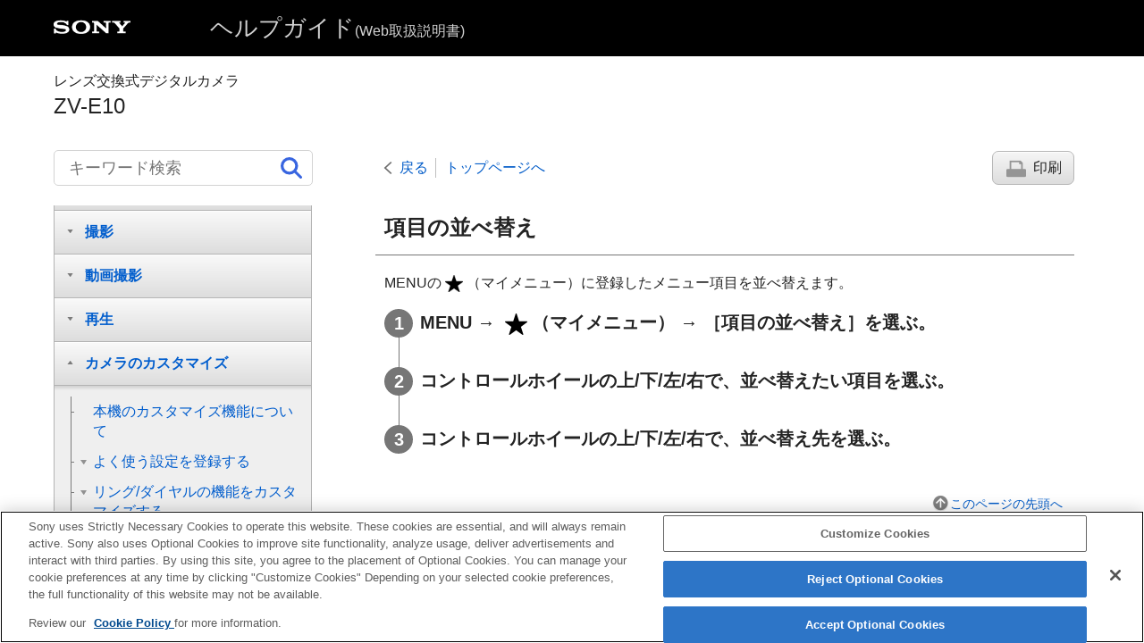

--- FILE ---
content_type: text/html
request_url: https://helpguide.sony.net/ilc/2070/v1/ja/contents/TP0001228116.html
body_size: 63060
content:
<!DOCTYPE html>
<html lang="ja" dir="ltr" data-manual-number="5-028-017-06(1)">
<head>
<!-- saved from url=(0016)http://localhost -->
<script src="https://assets.adobedtm.com/962889cb281b/3af702a3fc3d/launch-2f7ca77418cb.min.js" async></script>
<meta charset="utf-8" />
<meta http-equiv="X-UA-Compatible" content="IE=edge" />
<meta name="format-detection" content="telephone=no" />
<meta name="viewport" content="width=device-width" />
<meta name="author" content="Sony Corporation" />
<meta name="copyright" content="Copyright 2021 Sony Corporation" />
<meta name="description" content="" />
<meta name="keywords" content="レンズ交換式デジタルカメラ,ZV-E10" />

<title>ZV-E10 | ヘルプガイド | 項目の並べ替え</title>
<link href="../common/css/master.css" rel="stylesheet" />
<!--[if lt IE 9]><link href="../common/css/master_ie8.css" rel="stylesheet" /><![endif]-->
<link href="../common/css/jp.css" rel="stylesheet" />
<link id="print_css" href="../common/css/print.css" rel="stylesheet" media="print" />
<!--[if lt IE 9]><script src="../common/js/html5shiv-printshiv.js"></script><![endif]-->
<script src="../search/resource.json" charset="utf-8"></script>
<script src="../common/js/search_library.js" charset="utf-8"></script>
<script src="../common/js/onload.js" charset="utf-8"></script>
<script src="../common/js/run_head.js" charset="utf-8"></script>

</head>
<body data-page-type="contents">

<header role="banner">
<div class="global">
<div class="inner"><img src="../common/img/logo.png" alt="SONY" class="global-logo" /><a href="../index.html" class="global-title">ヘルプガイド<span>(Web取扱説明書)</span></a></div>
</div><!-- /.global -->
<div class="manual-name">
<div class="inner">
<h1><span class="category-name">レンズ交換式デジタルカメラ</span><span class="model-name">ZV-E10<span class="model-number"></span></span></h1>
</div>
</div><!-- /.manual-name -->
</header>

<div class="inner">
<div class="utility">
<ul class="utility-nav">
<li class="utility-menu"><a href="#menu"><img src="../common/img/icon_utility_menu.png" alt="menu" /></a></li>
<li class="utility-search"><a href="#header-search" id="header-search-toggle"><img src="../common/img/icon_utility_search.png" alt="キーワード検索" /></a></li>
</ul>
<form class="form-search" id="header-search" role="search" onsubmit="return false;">
<div><input type="text" id="id_search" class="form-search-input" value="" title="キーワード検索" aria-label="キーワード検索" onkeydown="fncSearchKeyDown(event.keyCode, this.value);" /><input type="image" id="id_search_button" class="form-search-button" alt="キーワード検索" src="../common/img/icon_search.svg" /></div>
</form>
</div><!-- /.utility -->

<noscript>
<div class="noscript">
<p>JavaScriptが無効になっています。</p>
<p>JavaScriptを有効にしてからページをリロード（再読み込み）してください。</p>
</div>
</noscript>

<ul class="page-nav">
<li class="back"><a href="javascript:history.back();">戻る</a></li>
<li class="top"><a href="../index.html">トップページへ</a></li>
<li class="print"><a href="javascript:openPrintWindow();">印刷</a></li>
</ul><!-- /.page-nav -->

<main role="main" id="main">
<h2 id="id_title">項目の並べ替え</h2>
<div id="id_content">

<div class="abstract">
<p>MENUの<img src="image/s_menu_mymenu.png" alt="" />（<span class="uicontrol">マイメニュー</span>）に登録したメニュー項目を並べ替えます。</p>
</div>
<div class="taskbody">
  <ol class="step-list">
    <li class="step">
<div class="step-desc">
<span class="uicontrol">MENU</span> → <img src="image/s_menu_mymenu.png" alt="" />（<span class="uicontrol">マイメニュー</span>） → <span class="uicontrol">［項目の並べ替え］</span>を選ぶ。</div> </li>
    <li class="step">
<div class="step-desc">コントロールホイールの上/下/左/右で、並べ替えたい項目を選ぶ。</div> </li>
    <li class="step">
<div class="step-desc">コントロールホイールの上/下/左/右で、並べ替え先を選ぶ。</div> </li>
  </ol>
</div>

</div><!-- /#id_content -->
<div class="return-pagetop"><a href="#top">このページの先頭へ</a></div>

<aside role="complementary" class="related-topic">
<div class="related-topic">
<h3>関連項目</h3> 
<ul>
<li><a href="TP0001228115.html">項目の追加</a></li>
</ul>
</div>
</aside>

<div id="questionnaire" class="questionnaire"></div>
<div class="topic-number"></div>
</main>

<div id="sub">
<div class="scrollable">
<nav role="navigation" id="menu">
<ul class="level1">
<li><a href="TP0003028861.html"><span>ヘルプガイドの使いかた</span></a></li>
<li><button type="button"><span>各部の名称/基本操作</span></button>
<ul class="level2">
<li><a href="TP1000071016.html"><span>各部の名称</span></a></li>
<li><button type="button"><span>基本的な操作</span></button>
<ul class="level3">
<li><a href="TP0001131163.html"><span>コントロールホイールの使いかた</span></a></li>
<li><a href="TP0001127115.html"><span>MENUの使いかた</span></a></li>
<li><a href="TP0001548738.html"><span>よく使う機能をボタンに割り当てる（カスタムキー）</span></a></li>
<li><a href="TP0001116556.html"><span> <span class="uicontrol">Fn</span>（ファンクション）ボタンの使いかた（ファンクションメニュー）</span></a></li>
<li><a href="TP0001154001.html"><span>キーボードの使いかた</span></a></li>
</ul>
</li>
<li><button type="button"><span>画面表示</span></button>
<ul class="level3">
<li><a href="TP1000071017.html"><span>モニターに表示されるアイコン一覧</span></a></li>
<li><a href="TP0001126383.html"><span>画面表示を切り換える（撮影/再生）</span></a></li>
<li><a href="TP0001126448.html"><span> <span class="uicontrol"> DISPボタン </span>
  
</span></a></li>
</ul>
</li>
</ul>
</li>
<li><button type="button"><span>準備</span></button>
<ul class="level2">
<li><a href="TP0002340436.html"><span>本体と付属品を確認する</span></a></li>
<li><a href="TP0001126443.html"><span>E PZ 16-50mm F3.5-5.6 OSS（電動ズーム式）</span></a></li>
<li><a href="TP1001981987.html"><span>E PZ 16-50mm F3.5-5.6 OSSⅡ（電動ズーム式）</span></a></li>
<li><a href="TP0002053258.html"><span>E 55-210mm F4.5-6.3 OSS</span></a></li>
<li><button type="button"><span>バッテリー（電池）を充電する</span></button>
<ul class="level3">
<li><a href="TP0001132028.html"><span>バッテリーを本機に入れる/取り出す</span></a></li>
<li><a href="TP0001132025.html"><span>バッテリーをカメラに入れたまま充電する</span></a></li>
<li><a href="TP0001132026.html"><span>パソコンに接続して充電する</span></a></li>
<li><a href="TP0001132029.html"><span>バッテリーの使用時間と撮影可能枚数</span></a></li>
<li><a href="TP0001138326.html"><span>外部電源で本機を使う</span></a></li>
<li><a href="TP0001116638.html"><span>バッテリーについてのご注意</span></a></li>
<li><a href="TP0001116833.html"><span>充電についてのご注意</span></a></li>
</ul>
</li>
<li><button type="button"><span>メモリーカード（別売）を入れる</span></button>
<ul class="level3">
<li><a href="TP0001132032.html"><span>メモリーカードを本機に入れる/取り出す</span></a></li>
<li><a href="TP0001138721.html"><span>使用できるメモリーカード</span></a></li>
<li><a href="TP0001131955.html"><span>メモリーカードについてのご注意</span></a></li>
</ul>
</li>
<li><a href="TP0001132034.html"><span>レンズを取り付ける／取りはずす</span></a></li>
<li><button type="button"><span>アクセサリーを取り付ける</span></button>
<ul class="level3">
<li><a href="TP0001116643.html"><span>マウントアダプターについて</span></a></li>
<li><a href="TP0001116836.html"><span>マウントアダプターLA-EA3/LA-EA5について</span></a></li>
<li><a href="TP0001132017.html"><span>マウントアダプターLA-EA4について</span></a></li>
</ul>
</li>
<li><a href="TP0001132037.html"><span>日付と時刻を設定する</span></a></li>
<li><a href="TP0001131161.html"><span> <span class="uicontrol"> カメラ内ガイド </span> </span></a></li>
</ul>
</li>
<li><button type="button"><span>撮影</span></button>
<ul class="level2">
<li><a href="TP0001127116.html"><span>静止画を撮影する</span></a></li>
<li><button type="button"><span>フォーカス（ピント）を合わせる</span></button>
<ul class="level3">
<li><a href="TP0001131171.html"><span> <span class="uicontrol"> フォーカスモード </span> </span></a></li>
</ul>
</li>
<li><button type="button"><span>オートフォーカス</span></button>
<ul class="level3">
<li><a href="TP0001131949.html"><span> <span class="uicontrol"> フォーカスエリア </span> </span></a></li>
<li><a href="TP0001979576.html"><span><span class="uicontrol">フォーカスエリア限定</span></span></a></li>
<li><a href="TP0001131957.html"><span> 位相差AFについて </span></a></li>
<li><a href="TP0001149618.html"><span>フォーカススタンダード</span></a></li>
<li><a href="TP0001116760.html"><span> <span class="uicontrol"> AF/MFコントロール </span> </span></a></li>
<li><a href="TP0001116911.html"><span>シャッター半押しAF（静止画） </span></a></li>
<li><a href="TP0001116912.html"><span><span class="uicontrol">AFオン</span></span></a></li>
<li><a href="TP0001979577.html"><span> 瞳にピントを合わせる（<span class="uicontrol">顔/瞳AF設定</span>）</span></a></li>
<li><a href="TP0001140557.html"><span>ピント拡大中のAF（静止画）</span></a></li>
<li><a href="TP0001979880.html"><span>被写体を追尾する（トラッキング）</span></a></li>
<li><a href="TP0001148917.html"><span><span class="uicontrol">フォーカスホールド</span></span></a></li>
<li><a href="TP0002340439.html"><span><span class="uicontrol">フォーカスエリア枠色</span></span></a></li>
<li><a href="TP0001117727.html"><span><span class="uicontrol">プリAF</span>（静止画）</span></a></li>
<li><a href="TP0001132085.html"><span>フォーカスエリア自動消灯</span></a></li>
<li><a href="TP0001131176.html"><span>コンティニュアスAFエリア表示</span></a></li>
<li><a href="TP0001116762.html"><span> <span class="uicontrol"> AF微調整 </span> </span></a></li>
</ul>
</li>
<li><button type="button"><span>マニュアルフォーカス</span></button>
<ul class="level3">
<li><a href="TP0001116537.html"><span> <span class="uicontrol"> マニュアルフォーカス </span> </span></a></li>
<li><a href="TP0001116538.html"><span>ダイレクトマニュアルフォーカス（DMF）</span></a></li>
<li><a href="TP0001116764.html"><span><span class="uicontrol">ピント拡大</span> </span></a></li>
<li><a href="TP0001131950.html"><span><span class="uicontrol">MFアシスト</span>（静止画）</span></a></li>
<li><a href="TP0001116756.html"><span><span class="uicontrol">ピント拡大時間</span></span></a></li>
<li><a href="TP0001148725.html"><span><span class="uicontrol">ピント拡大初期倍率</span>（静止画） </span></a></li>
<li><a href="TP0001548726.html"><span>ピーキング設定</span></a></li>
</ul>
</li>
<li><button type="button"><span>ドライブ機能を使う（連写/セルフタイマー）</span></button>
<ul class="level3">
<li><a href="TP0001131184.html"><span> <span class="uicontrol"> ドライブモード </span> </span></a></li>
<li><a href="TP0001131952.html"><span> <span class="uicontrol"> 連続撮影 </span> </span></a></li>
<li><a href="TP0001116779.html"><span>セルフタイマー </span></a></li>
<li><a href="TP0001116780.html"><span><span class="uicontrol">セルフタイマー（連続）</span> </span></a></li>
<li><a href="TP0001116781.html"><span><span class="uicontrol">連続ブラケット</span> </span></a></li>
<li><a href="TP0001117730.html"><span><span class="uicontrol">1枚ブラケット</span> </span></a></li>
<li><a href="TP0001138597.html"><span>ブラケット撮影時のインジケーター</span></a></li>
<li><a href="TP0001126392.html"><span><span class="uicontrol">ホワイトバランスブラケット</span> </span></a></li>
<li><a href="TP0001116783.html"><span><span class="uicontrol">DROブラケット</span> </span></a></li>
<li><a href="TP0001137326.html"><span><span class="uicontrol">ブラケット設定</span></span></a></li>
</ul>
</li>
<li><button type="button"><span>画面を見ながら自分を撮る</span></button>
<ul class="level3">
<li><a href="TP0001125857.html"><span> 自分撮りセルフタイマー </span></a></li>
</ul>
</li>
<li><button type="button"><span>インターバル撮影をする</span></button>
<ul class="level3">
<li><a href="TP0001979579.html"><span><span class="uicontrol">インターバル撮影機能</span></span></a></li>
</ul>
</li>
<li><button type="button"><span>タッチ機能を使う</span></button>
<ul class="level3">
<li><a href="TP0001133366.html"><span><span class="uicontrol">タッチ操作</span> </span></a></li>
<li><a href="TP0001178149.html"><span><span class="uicontrol">タッチ操作時の機能</span>：<span class="uicontrol">タッチシャッター</span> </span></a></li>
<li><a href="TP0001178150.html"><span><span class="uicontrol">タッチ操作時の機能</span>：<span class="uicontrol">タッチフォーカス</span></span></a></li>
<li><a href="TP0001979580.html"><span> <span class="uicontrol"> タッチ操作時の機能 </span>：<span class="uicontrol">タッチトラッキング</span></span></a></li>
</ul>
</li>
<li><button type="button"><span>静止画の画像サイズ/画質を選ぶ</span></button>
<ul class="level3">
<li><a href="TP0001548729.html"><span><span class="uicontrol">ファイル形式</span>（静止画）</span></a></li>
<li><a href="TP0001548728.html"><span><span class="uicontrol">JPEG画質</span>（静止画）</span></a></li>
<li><a href="TP0001548727.html"><span><span class="uicontrol">JPEG画像サイズ</span>（静止画）</span></a></li>
<li><a href="TP0001127119.html"><span><span class="uicontrol">横縦比</span>（静止画）</span></a></li>
<li><a href="TP0001126385.html"><span><span class="uicontrol">パノラマ: 画像サイズ</span> </span></a></li>
<li><a href="TP0001116532.html"><span><span class="uicontrol">パノラマ: 撮影方向</span> </span></a></li>
</ul>
</li>
<li><button type="button"><span>静止画の撮影モードを変える</span></button>
<ul class="level3">
<li><a href="TP1000071018.html"><span><span class="uicontrol">撮影モード</span>（静止画）</span></a></li>
<li><a href="TP0001116733.html"><span><span class="uicontrol">おまかせオート</span> </span></a></li>
<li><a href="TP0001131164.html"><span><span class="uicontrol">プレミアムおまかせオート</span> </span></a></li>
<li><a href="TP0001116581.html"><span>
  
    
    <span class="uicontrol">プレミアムオート画像抽出</span>
    
  
  
</span></a></li>
<li><a href="TP0001127093.html"><span>シーン認識について</span></a></li>
<li><a href="TP0001126371.html"><span><span class="uicontrol">プログラムオート</span> </span></a></li>
<li><a href="TP0001126373.html"><span> <span class="uicontrol"> 絞り優先 </span> </span></a></li>
<li><a href="TP0001116740.html"><span><span class="uicontrol">シャッタースピード優先</span> </span></a></li>
<li><a href="TP0001131621.html"><span><span class="uicontrol">マニュアル露出</span> </span></a></li>
<li><a href="TP0001131165.html"><span>バルブ撮影</span></a></li>
<li><a href="TP0001127117.html"><span>
  
    
    <span class="uicontrol">スイングパノラマ</span>
    
  
  
</span></a></li>
<li><a href="TP0001126372.html"><span>シーンセレクション</span></a></li>
<li><a href="TP0001116744.html"><span><span class="uicontrol">撮影設定呼出し</span></span></a></li>
</ul>
</li>
<li><button type="button"><span>露出/測光をコントロールする</span></button>
<ul class="level3">
<li><a href="TP0001126389.html"><span> <span class="uicontrol"> 露出補正 </span> </span></a></li>
<li><a href="TP0001131211.html"><span>ダイヤル/ホイール露出補正</span></a></li>
<li><a href="TP0001127132.html"><span><span class="uicontrol">露出設定ガイド</span> </span></a></li>
<li><a href="TP0001116774.html"><span><span class="uicontrol">露出値ステップ幅</span> </span></a></li>
<li><a href="TP0001116768.html"><span><span class="uicontrol">測光モード</span> </span></a></li>
<li><a href="TP0001548730.html"><span><span class="uicontrol">マルチ測光時の顔優先</span> </span></a></li>
<li><a href="TP0001116769.html"><span> <span class="uicontrol">AEロック</span> </span></a></li>
<li><a href="TP0001116771.html"><span><span class="uicontrol">露出補正の影響</span>　 </span></a></li>
<li><a href="TP0001548857.html"><span>
    ゼブラ設定
  </span></a></li>
</ul>
</li>
<li><button type="button"><span>撮影スタイルを切り換える</span></button>
<ul class="level3">
<li><a href="TP1000071019.html"><span><span class="uicontrol">商品レビュー用設定</span></span></a></li>
<li><a href="TP1000071020.html"><span><span class="uicontrol">背景のボケ切換</span></span></a></li>
</ul>
</li>
<li><button type="button"><span>明るさ/コントラストを自動補正する</span></button>
<ul class="level3">
<li><a href="TP0001127123.html"><span><span class="uicontrol">Dレンジオプティマイザー</span>（DRO） </span></a></li>
<li><a href="TP0001127122.html"><span><span class="uicontrol">オートHDR</span> </span></a></li>
</ul>
</li>
<li><button type="button"><span>ISO感度を選ぶ</span></button>
<ul class="level3">
<li><a href="TP0001131180.html"><span>
  
  
    
    <span class="uicontrol">ISO感度</span>
    
  
</span></a></li>
</ul>
</li>
<li><button type="button"><span>ズームする</span></button>
<ul class="level3">
<li><a href="TP0001126379.html"><span>本機で使用できるズームの種類</span></a></li>
<li><a href="TP0001116748.html"><span><span class="uicontrol">ズーム範囲</span> </span></a></li>
<li><a href="TP1000201190.html"><span><span class="uicontrol">ズームレバースピード</span></span></a></li>
<li><a href="TP1000201191.html"><span><span class="uicontrol">カスタムキーズームスピード</span></span></a></li>
<li><a href="TP1000201192.html"><span><span class="uicontrol">リモートズームスピード</span></span></a></li>
<li><a href="TP0001131166.html"><span>ズーム倍率について</span></a></li>
</ul>
</li>
<li><button type="button"><span>ホワイトバランス</span></button>
<ul class="level3">
<li><a href="TP0001131175.html"><span><span class="uicontrol">ホワイトバランス</span></span></a></li>
<li><a href="TP0001149784.html"><span> <span class="uicontrol"> AWB時の優先設定 </span> </span></a></li>
<li><a href="TP0001127124.html"><span>基準になる白色を取得してホワイトバランスを設定する（カスタムホワイトバランス）</span></a></li>
</ul>
</li>
<li><button type="button"><span>画像の仕上がりを設定する</span></button>
<ul class="level3">
<li><a href="TP0001126395.html"><span> <span class="uicontrol"> クリエイティブスタイル </span> </span></a></li>
<li><a href="TP0001127125.html"><span><span class="uicontrol">ピクチャーエフェクト</span> </span></a></li>
<li><a href="TP1000071021.html"><span><span class="uicontrol">美肌効果</span></span></a></li>
<li><a href="TP0001116573.html"><span><span class="uicontrol">色空間</span>（静止画）</span></a></li>
</ul>
</li>
<li><button type="button"><span>シャッターの設定</span></button>
<ul class="level3">
<li><a href="TP0001116579.html"><span><span class="uicontrol">レンズなしレリーズ</span> </span></a></li>
<li><a href="TP0001137327.html"><span>メモリーカードなしレリーズ</span></a></li>
<li><a href="TP0001133276.html"><span><span class="uicontrol">サイレント撮影</span>（静止画） </span></a></li>
<li><a href="TP0001116580.html"><span><span class="uicontrol">電子先幕シャッター</span> </span></a></li>
</ul>
</li>
<li><button type="button"><span>手ブレを補正する</span></button>
<ul class="level3">
<li><a href="TP0001116571.html"><span><span class="uicontrol">手ブレ補正</span>（静止画）</span></a></li>
</ul>
</li>
<li><button type="button"><span>レンズ補正</span></button>
<ul class="level3">
<li><a href="TP0001560158.html"><span><span class="uicontrol">レンズ補正</span> </span></a></li>
</ul>
</li>
<li><button type="button"><span>ノイズリダクション</span></button>
<ul class="level3">
<li><a href="TP0001116794.html"><span><span class="uicontrol">長秒時NR</span>（静止画）</span></a></li>
<li><a href="TP0001131954.html"><span><span class="uicontrol">高感度NR</span>（静止画）</span></a></li>
</ul>
</li>
<li><button type="button"><span>顔検出</span></button>
<ul class="level3">
<li><a href="TP0001548732.html"><span><span class="uicontrol">登録顔優先</span></span></a></li>
<li><a href="TP0001116566.html"><span><span class="uicontrol">個人顔登録</span>（<span class="uicontrol">新規登録</span>）</span></a></li>
<li><a href="TP0001116567.html"><span><span class="uicontrol">個人顔登録</span>（<span class="uicontrol">優先順序変更</span>）</span></a></li>
<li><a href="TP0001127126.html"><span><span class="uicontrol">個人顔登録</span>（<span class="uicontrol">削除</span>）</span></a></li>
</ul>
</li>
<li><button type="button"><span>フラッシュを使う</span></button>
<ul class="level3">
<li><a href="TP0001131168.html"><span>
  
  
    
    フラッシュ（別売）を使う
    
  
</span></a></li>
<li><a href="TP0001126382.html"><span><span class="uicontrol">フラッシュモード</span> </span></a></li>
<li><a href="TP0001127118.html"><span><span class="uicontrol">調光補正</span> </span></a></li>
<li><a href="TP0001132058.html"><span>FELロック</span></a></li>
<li><a href="TP0002340442.html"><span><span class="uicontrol">外部フラッシュ設定</span></span></a></li>
<li><a href="TP0001151664.html"><span><span class="uicontrol">ワイヤレスフラッシュ</span></span></a></li>
</ul>
</li>
</ul>
</li>
<li><button type="button"><span>動画撮影</span></button>
<ul class="level2">
<li><a href="TP0001116527.html"><span>動画を撮影する</span></a></li>
<li><a href="TP0001149782.html"><span>
  
  
    
    スロー＆クイックモーション撮影をする（<span class="uicontrol">スロー&amp;クイック設定</span>）
    
  
</span></a></li>
<li><a href="TP1000071026.html"><span>画像と音声をライブ配信する（<span class="uicontrol">USBストリーミング</span>）（動画）</span></a></li>
<li><button type="button"><span>撮影モードを変える</span></button>
<ul class="level3">
<li><a href="TP1000201355.html"><span><span class="uicontrol">撮影モード</span>（動画）</span></a></li>
<li><a href="TP1000201356.html"><span><span class="uicontrol">撮影モード（S&amp;Q）</span></span></a></li>
</ul>
</li>
<li><button type="button"><span>画質や記録形式を設定する</span></button>
<ul class="level3">
<li><a href="TP0001132094.html"><span>動画の記録フォーマットについて</span></a></li>
<li><a href="TP0001126396.html"><span><span class="uicontrol">記録方式</span>（動画）</span></a></li>
<li><a href="TP0001126397.html"><span><span class="uicontrol">記録設定</span>（動画）</span></a></li>
</ul>
</li>
<li><button type="button"><span>動画撮影の設定</span></button>
<ul class="level3">
<li><a href="TP0001443924.html"><span>プロキシー記録</span></a></li>
<li><a href="TP0001116551.html"><span><span class="uicontrol">音声記録</span> </span></a></li>
<li><a href="TP0001117717.html"><span><span class="uicontrol">音声レベル表示</span></span></a></li>
<li><a href="TP0001116786.html"><span><span class="uicontrol">録音レベル</span></span></a></li>
<li><a href="TP0001116787.html"><span><span class="uicontrol">音声出力タイミング</span> </span></a></li>
<li><a href="TP0001116552.html"><span><span class="uicontrol">風音低減</span> </span></a></li>
<li><a href="TP0001132109.html"><span>ピクチャープロファイル</span></a></li>
<li><a href="TP0001139336.html"><span> <span class="uicontrol"> ガンマ表示アシスト </span> </span></a></li>
<li><a href="TP0001116553.html"><span><span class="uicontrol">オートスローシャッター</span>（動画）</span></a></li>
<li><a href="TP0001979583.html"><span><span class="uicontrol">ピント拡大初期倍率</span>（動画） </span></a></li>
<li><a href="TP0001131254.html"><span><span class="uicontrol">AFトランジション速度</span>（動画）</span></a></li>
<li><a href="TP0001131237.html"><span><span class="uicontrol">AF乗り移り感度</span>（動画）</span></a></li>
<li><a href="TP0001126398.html"><span><span class="uicontrol">手ブレ補正</span>（動画）</span></a></li>
<li><a href="TP0001136605.html"><span>手ブレ補正設定（動画）</span></a></li>
<li><a href="TP0001132110.html"><span><span class="uicontrol">TC/UB設定</span></span></a></li>
<li><a href="TP0001138300.html"><span><span class="uicontrol">TC/UB表示切換</span> </span></a></li>
<li><a href="TP0001133053.html"><span><span class="uicontrol">マーカー表示</span>（動画）</span></a></li>
<li><a href="TP0001133054.html"><span><span class="uicontrol">マーカー設定</span>（動画）</span></a></li>
<li><a href="TP1000071024.html"><span><span class="uicontrol">記録中の強調表示</span>（動画）</span></a></li>
<li><a href="TP1000071025.html"><span><span class="uicontrol">録画ランプ</span></span></a></li>
<li><a href="TP0001228111.html"><span>シャッターボタンで動画撮影</span></a></li>
<li><a href="TP0001138296.html"><span><span class="uicontrol">4K映像の出力先</span>（動画）</span></a></li>
</ul>
</li>
</ul>
</li>
<li><button type="button"><span>再生</span></button>
<ul class="level2">
<li><button type="button"><span>画像を見る</span></button>
<ul class="level3">
<li><a href="TP0001116587.html"><span>静止画を再生する</span></a></li>
<li><a href="TP0001131173.html"><span>再生画像を拡大する（拡大）</span></a></li>
<li><a href="TP0001116594.html"><span>記録画像を自動的に回転させる（<span class="uicontrol">記録画像の回転表示</span>）</span></a></li>
<li><a href="TP0001116596.html"><span>画像を回転する（<span class="uicontrol">回転</span>）</span></a></li>
<li><a href="TP0001116592.html"><span>パノラマ画像を再生する</span></a></li>
<li><a href="TP0001148723.html"><span><span class="uicontrol">拡大の初期倍率</span></span></a></li>
<li><a href="TP0001148722.html"><span><span class="uicontrol">拡大の初期位置</span> </span></a></li>
<li><a href="TP0001127128.html"><span>動画を再生する</span></a></li>
<li><a href="TP0001116600.html"><span><span class="uicontrol">音量設定</span> </span></a></li>
<li><a href="TP0001148730.html"><span><span class="uicontrol">動画から静止画作成</span></span></a></li>
<li><a href="TP0001116588.html"><span>一覧表示で再生する（<span class="uicontrol">一覧表示</span>）</span></a></li>
<li><a href="TP0001548733.html"><span>画像間をジャンプ移動する方法を設定する（<span class="uicontrol">画像送り設定</span>）</span></a></li>
<li><a href="TP0001116593.html"><span>静止画と動画を切り換える（<span class="uicontrol">ビューモード</span>）</span></a></li>
<li><a href="TP0001443926.html"><span><span class="uicontrol">グループ表示</span></span></a></li>
<li><a href="TP0001979584.html"><span><span class="uicontrol">インターバル連続再生</span></span></a></li>
<li><a href="TP0001979585.html"><span><span class="uicontrol">インターバル再生速度</span></span></a></li>
<li><a href="TP0001116595.html"><span>スライドショーで再生する（<span class="uicontrol">スライドショー</span>）</span></a></li>
</ul>
</li>
<li><button type="button"><span>プロテクト（保護）する</span></button>
<ul class="level3">
<li><a href="TP0001116597.html"><span>画像を保護する（<span class="uicontrol">プロテクト</span>）</span></a></li>
</ul>
</li>
<li><button type="button"><span>レーティング（ランク分け）を設定する</span></button>
<ul class="level3">
<li><a href="TP0001548735.html"><span><span class="uicontrol">レーティング</span></span></a></li>
<li><a href="TP0001548736.html"><span><span class="uicontrol">レーティング設定(カスタムキー)</span></span></a></li>
</ul>
</li>
<li><button type="button"><span>プリント指定する（DPOF）</span></button>
<ul class="level3">
<li><a href="TP0001116884.html"><span>プリント指定する（<span class="uicontrol">プリント指定</span>）</span></a></li>
</ul>
</li>
<li><button type="button"><span>画像を削除する</span></button>
<ul class="level3">
<li><a href="TP0001116589.html"><span>表示中の画像を削除する</span></a></li>
<li><a href="TP0001116590.html"><span>不要な画像を選んで削除する（削除）</span></a></li>
<li><a href="TP0001116608.html"><span><span class="uicontrol">削除確認画面</span> </span></a></li>
</ul>
</li>
<li><button type="button"><span>テレビで見る</span></button>
<ul class="level3">
<li><a href="TP0001126403.html"><span>HDMIケーブルを使ってテレビで見る</span></a></li>
</ul>
</li>
</ul>
</li>
<li><button type="button"><span>カメラのカスタマイズ</span></button>
<ul class="level2">
<li><a href="TP0002410498.html"><span>本機のカスタマイズ機能について</span></a></li>
<li><button type="button"><span>よく使う設定を登録する</span></button>
<ul class="level3">
<li><a href="TP0001116555.html"><span><span class="uicontrol">撮影設定登録</span> </span></a></li>
</ul>
</li>
<li><button type="button"><span>リング/ダイヤルの機能をカスタマイズする</span></button>
<ul class="level3">
<li><a href="TP0001131174.html"><span>ダイヤル/ホイールの設定</span></a></li>
<li><a href="TP0001116586.html"><span>
  
    
    <span class="uicontrol">ダイヤル/ホイールロック</span>
    
  
  
  
</span></a></li>
</ul>
</li>
<li><button type="button"><span>MENUをカスタマイズする（マイメニュー）</span></button>
<ul class="level3">
<li><a href="TP0001228115.html"><span>項目の追加</span></a></li>
<li><a href="TP0001228116.html"><span>項目の並べ替え</span></a></li>
<li><a href="TP0001228117.html"><span>項目の削除</span></a></li>
<li><a href="TP0001228118.html"><span>ページの削除</span></a></li>
<li><a href="TP0001228119.html"><span>全て削除</span></a></li>
<li><a href="TP0002340455.html"><span>マイメニューから表示</span></a></li>
</ul>
</li>
<li><button type="button"><span>撮影前/撮影後に画像を確認する</span></button>
<ul class="level3">
<li><a href="TP0001116575.html"><span><span class="uicontrol">オートレビュー</span> </span></a></li>
<li><a href="TP0001116797.html"><span><span class="uicontrol">絞りプレビュー</span> </span></a></li>
<li><a href="TP0001116798.html"><span><span class="uicontrol">撮影結果プレビュー</span> </span></a></li>
<li><a href="TP0001116576.html"><span><span class="uicontrol">ライブビュー表示</span> </span></a></li>
</ul>
</li>
<li><button type="button"><span>モニターの設定</span></button>
<ul class="level3">
<li><a href="TP0001127127.html"><span><span class="uicontrol">グリッドライン</span> </span></a></li>
<li><a href="TP0001126404.html"><span><span class="uicontrol">モニター明るさ</span> </span></a></li>
<li><a href="TP0001116609.html"><span><span class="uicontrol">表示画質</span> </span></a></li>
<li><a href="TP0001138294.html"><span><span class="uicontrol">ブライトモニタリング</span> </span></a></li>
</ul>
</li>
<li><button type="button"><span>メモリーカードの設定</span></button>
<ul class="level3">
<li><a href="TP0001116808.html"><span><span class="uicontrol">フォーマット</span> </span></a></li>
<li><a href="TP0002340458.html"><span><span class="uicontrol">ファイル/フォルダー設定</span>（静止画）</span></a></li>
<li><a href="TP0002340459.html"><span><span class="uicontrol">ファイル設定</span>（動画）</span></a></li>
<li><a href="TP0001116814.html"><span><span class="uicontrol">メディア残量表示</span> </span></a></li>
<li><a href="TP0001116810.html"><span><span class="uicontrol">記録フォルダー選択</span> </span></a></li>
<li><a href="TP0001116811.html"><span><span class="uicontrol">フォルダー新規作成</span> </span></a></li>
<li><a href="TP0001116813.html"><span><span class="uicontrol">管理ファイル修復</span> </span></a></li>
</ul>
</li>
<li><button type="button"><span>本体の設定</span></button>
<ul class="level3">
<li><a href="TP0001127129.html"><span><span class="uicontrol">電子音</span> </span></a></li>
<li><a href="TP1000201350.html"><span>電源オプション</span></a></li>
<li><a href="TP0001116801.html"><span><span class="uicontrol">HDMI設定</span>：<span class="uicontrol">HDMI解像度</span> </span></a></li>
<li><a href="TP0001132111.html"><span><span class="uicontrol">HDMI設定</span>：<span class="uicontrol">24p/60p出力切換</span>（動画）</span></a></li>
<li><a href="TP0001116805.html"><span><span class="uicontrol">HDMI設定</span>：<span class="uicontrol">HDMI情報表示</span> </span></a></li>
<li><a href="TP0001132112.html"><span><span class="uicontrol">HDMI設定</span>：<span class="uicontrol">TC出力</span>（動画）</span></a></li>
<li><a href="TP0001132113.html"><span><span class="uicontrol">HDMI設定</span>：<span class="uicontrol">レックコントロール</span>（動画）</span></a></li>
<li><a href="TP0001116802.html"><span><span class="uicontrol">HDMI設定</span>：<span class="uicontrol">HDMI機器制御</span> </span></a></li>
<li><a href="TP0001116803.html"><span><span class="uicontrol">USB接続</span> </span></a></li>
<li><a href="TP0001116804.html"><span><span class="uicontrol">USB LUN設定</span></span></a></li>
<li><a href="TP0001126048.html"><span>USB給電</span></a></li>
<li><a href="TP0001116806.html"><span><span class="uicontrol">日時設定</span> </span></a></li>
<li><a href="TP0001116807.html"><span><span class="uicontrol">エリア設定</span> </span></a></li>
<li><a href="TP0001116815.html"><span><span class="uicontrol">バージョン表示</span> </span></a></li>
<li><a href="TP0001116816.html"><span><span class="uicontrol">認証マーク表示</span> </span></a></li>
<li><a href="TP1002078216.html"><span><span class="uicontrol">プライバシー通知</span></span></a></li>
</ul>
</li>
<li><button type="button"><span>カメラを初期設定に戻す</span></button>
<ul class="level3">
<li><a href="TP0001116817.html"><span><span class="uicontrol">設定リセット</span> </span></a></li>
</ul>
</li>
</ul>
</li>
<li><button type="button"><span>ネットワーク機能を使う</span></button>
<ul class="level2">
<li><a href="TP0001126412.html"><span>スマートフォンでできること（Imaging Edge Mobile）</span></a></li>
<li><button type="button"><span>カメラとスマートフォンを接続する</span></button>
<ul class="level3">
<li><a href="TP1000071029.html"><span>スマートフォン接続機能​</span></a></li>
<li><a href="TP1000201352.html"><span>QRコードを使って接続する</span></a></li>
<li><a href="TP1000201353.html"><span>SSIDとパスワードを使って接続する</span></a></li>
<li><a href="TP0002340461.html"><span>電源OFF中の接続</span></a></li>
</ul>
</li>
<li><a href="TP1000071030.html"><span>スマートフォンをリモコンとして使う</span></a></li>
<li><button type="button"><span>スマートフォンに画像を転送する</span></button>
<ul class="level3">
<li><a href="TP1000201354.html"><span>スマートフォンでカメラの画像を選んで転送する</span></a></li>
<li><a href="TP1000071032.html"><span>スマートフォン転送機能</span></a></li>
</ul>
</li>
<li><button type="button"><span>スマートフォンから位置情報を取得する</span></button>
<ul class="level3">
<li><a href="TP0001212338.html"><span> 位置情報連動設定 </span></a></li>
</ul>
</li>
<li><button type="button"><span>Bluetooth通信のリモコンを使う</span></button>
<ul class="level3">
<li><a href="TP0002340462.html"><span><span class="uicontrol">Bluetoothリモコン</span> </span></a></li>
</ul>
</li>
<li><button type="button"><span>ネットワークの設定を変更する</span></button>
<ul class="level3">
<li><a href="TP0001116622.html"><span><span class="uicontrol">飛行機モード</span> </span></a></li>
<li><a href="TP0001116623.html"><span><span class="uicontrol">Wi-Fi設定</span>：<span class="uicontrol">アクセスポイント簡単登録</span> </span></a></li>
<li><a href="TP0001116624.html"><span><span class="uicontrol">Wi-Fi設定</span>：<span class="uicontrol">アクセスポイント手動登録</span> </span></a></li>
<li><a href="TP0002340472.html"><span><span class="uicontrol">Wi-Fi設定</span>: <span class="uicontrol">Wi-Fi情報表示</span> </span></a></li>
<li><a href="TP0001116627.html"><span>Wi-Fi設定：<span class="uicontrol">SSID・PWリセット</span> </span></a></li>
<li><a href="TP0001149606.html"><span>Bluetooth設定</span></a></li>
<li><a href="TP0001116625.html"><span><span class="uicontrol">機器名称変更</span> </span></a></li>
<li><a href="TP0002340477.html"><span><span class="uicontrol">セキュリティ(IPsec)</span> </span></a></li>
<li><a href="TP0001117722.html"><span><span class="uicontrol">ネットワーク設定リセット</span></span></a></li>
</ul>
</li>
</ul>
</li>
<li><button type="button"><span>パソコンでできること</span></button>
<ul class="level2">
<li><a href="TP0001126420.html"><span>パソコンの推奨環境</span></a></li>
<li><button type="button"><span>本機とパソコンを接続/切断する</span></button>
<ul class="level3">
<li><a href="TP0001116633.html"><span>本機とパソコンを接続する</span></a></li>
<li><a href="TP0001116828.html"><span>パソコンから本機を取りはずす</span></a></li>
</ul>
</li>
<li><button type="button"><span>パソコンで画像を管理/編集する</span></button>
<ul class="level3">
<li><a href="TP0002936014.html"><span>パソコン用ソフトウェアの紹介（Imaging Edge Desktop/Catalyst）</span></a></li>
<li><a href="TP0001126419.html"><span>パソコンに画像を取り込む</span></a></li>
</ul>
</li>
<li><a href="TP0002340482.html"><span>パソコンから本機を操作する（<span class="uicontrol">PCリモート機能</span>）</span></a></li>
<li><a href="TP1000071026.html"><span>画像と音声をライブ配信する（<span class="uicontrol">USBストリーミング</span>）（動画）</span></a></li>
</ul>
</li>
<li><button type="button"><span>MENU一覧</span></button>
<ul class="level2">
<li><a href="TP0001127115.html"><span>MENUの使いかた</span></a></li>
<li><button type="button"><span>撮影設定1</span></button>
<ul class="level3">
<li><a href="TP0001548729.html"><span><span class="uicontrol">ファイル形式</span>（静止画）</span></a></li>
<li><a href="TP0001548728.html"><span><span class="uicontrol">JPEG画質</span>（静止画）</span></a></li>
<li><a href="TP0001548727.html"><span><span class="uicontrol">JPEG画像サイズ</span>（静止画）</span></a></li>
<li><a href="TP0001127119.html"><span><span class="uicontrol">横縦比</span>（静止画）</span></a></li>
<li><a href="TP0001126385.html"><span><span class="uicontrol">パノラマ: 画像サイズ</span> </span></a></li>
<li><a href="TP0001116532.html"><span><span class="uicontrol">パノラマ: 撮影方向</span> </span></a></li>
<li><a href="TP0001116794.html"><span><span class="uicontrol">長秒時NR</span>（静止画）</span></a></li>
<li><a href="TP0001131954.html"><span><span class="uicontrol">高感度NR</span>（静止画）</span></a></li>
<li><a href="TP0001116573.html"><span><span class="uicontrol">色空間</span>（静止画）</span></a></li>
<li><a href="TP0001560158.html"><span><span class="uicontrol">レンズ補正</span> </span></a></li>
<li><a href="TP1000071018.html"><span><span class="uicontrol">撮影モード</span>（静止画）</span></a></li>
<li><a href="TP0001116581.html"><span>
  
    
    <span class="uicontrol">プレミアムオート画像抽出</span>
    
  
  
</span></a></li>
<li><a href="TP0001131184.html"><span> <span class="uicontrol"> ドライブモード </span> </span></a></li>
<li><a href="TP0001137326.html"><span><span class="uicontrol">ブラケット設定</span></span></a></li>
<li><a href="TP0001979579.html"><span><span class="uicontrol">インターバル撮影機能</span></span></a></li>
<li><a href="TP0001116744.html"><span><span class="uicontrol">撮影設定呼出し</span></span></a></li>
<li><a href="TP0001116555.html"><span><span class="uicontrol">撮影設定登録</span> </span></a></li>
<li><a href="TP0001131171.html"><span> <span class="uicontrol"> フォーカスモード </span> </span></a></li>
<li><a href="TP0001131949.html"><span> <span class="uicontrol"> フォーカスエリア </span> </span></a></li>
<li><a href="TP0001979576.html"><span><span class="uicontrol">フォーカスエリア限定</span></span></a></li>
<li><a href="TP0001979577.html"><span> 瞳にピントを合わせる（<span class="uicontrol">顔/瞳AF設定</span>）</span></a></li>
<li><a href="TP0001116911.html"><span>シャッター半押しAF（静止画） </span></a></li>
<li><a href="TP0001117727.html"><span><span class="uicontrol">プリAF</span>（静止画）</span></a></li>
<li><a href="TP0002340439.html"><span><span class="uicontrol">フォーカスエリア枠色</span></span></a></li>
<li><a href="TP0001132085.html"><span>フォーカスエリア自動消灯</span></a></li>
<li><a href="TP0001131176.html"><span>コンティニュアスAFエリア表示</span></a></li>
<li><a href="TP0001116762.html"><span> <span class="uicontrol"> AF微調整 </span> </span></a></li>
<li><a href="TP0001126389.html"><span> <span class="uicontrol"> 露出補正 </span> </span></a></li>
<li><a href="TP0001131180.html"><span>
  
  
    
    <span class="uicontrol">ISO感度</span>
    
  
</span></a></li>
<li><a href="TP0001116768.html"><span><span class="uicontrol">測光モード</span> </span></a></li>
<li><a href="TP0001548730.html"><span><span class="uicontrol">マルチ測光時の顔優先</span> </span></a></li>
<li><a href="TP0001116774.html"><span><span class="uicontrol">露出値ステップ幅</span> </span></a></li>
<li><a href="TP0001126382.html"><span><span class="uicontrol">フラッシュモード</span> </span></a></li>
<li><a href="TP0001127118.html"><span><span class="uicontrol">調光補正</span> </span></a></li>
<li><a href="TP0001116771.html"><span><span class="uicontrol">露出補正の影響</span>　 </span></a></li>
<li><a href="TP0001151664.html"><span><span class="uicontrol">ワイヤレスフラッシュ</span></span></a></li>
<li><a href="TP0002340442.html"><span><span class="uicontrol">外部フラッシュ設定</span></span></a></li>
<li><a href="TP0001131175.html"><span><span class="uicontrol">ホワイトバランス</span></span></a></li>
<li><a href="TP0001149784.html"><span> <span class="uicontrol"> AWB時の優先設定 </span> </span></a></li>
<li><a href="TP0001127123.html"><span><span class="uicontrol">Dレンジオプティマイザー</span>（DRO） </span></a></li>
<li><a href="TP0001127122.html"><span><span class="uicontrol">オートHDR</span> </span></a></li>
<li><a href="TP0001126395.html"><span> <span class="uicontrol"> クリエイティブスタイル </span> </span></a></li>
<li><a href="TP0001127125.html"><span><span class="uicontrol">ピクチャーエフェクト</span> </span></a></li>
<li><a href="TP0001132109.html"><span>ピクチャープロファイル</span></a></li>
<li><a href="TP1000071021.html"><span><span class="uicontrol">美肌効果</span></span></a></li>
<li><a href="TP0001116764.html"><span><span class="uicontrol">ピント拡大</span> </span></a></li>
<li><a href="TP0001116756.html"><span><span class="uicontrol">ピント拡大時間</span></span></a></li>
<li><a href="TP0001148725.html"><span><span class="uicontrol">ピント拡大初期倍率</span>（静止画） </span></a></li>
<li><a href="TP0001140557.html"><span>ピント拡大中のAF（静止画）</span></a></li>
<li><a href="TP0001131950.html"><span><span class="uicontrol">MFアシスト</span>（静止画）</span></a></li>
<li><a href="TP0001548726.html"><span>ピーキング設定</span></a></li>
<li><a href="TP1000071019.html"><span><span class="uicontrol">商品レビュー用設定</span></span></a></li>
<li><a href="TP0001116566.html"><span><span class="uicontrol">個人顔登録</span>（<span class="uicontrol">新規登録</span>）</span></a></li>
<li><a href="TP0001116567.html"><span><span class="uicontrol">個人顔登録</span>（<span class="uicontrol">優先順序変更</span>）</span></a></li>
<li><a href="TP0001127126.html"><span><span class="uicontrol">個人顔登録</span>（<span class="uicontrol">削除</span>）</span></a></li>
<li><a href="TP0001548732.html"><span><span class="uicontrol">登録顔優先</span></span></a></li>
<li><a href="TP0001125857.html"><span> 自分撮りセルフタイマー </span></a></li>
</ul>
</li>
<li><button type="button"><span>撮影設定2</span></button>
<ul class="level3">
<li><a href="TP1000201355.html"><span><span class="uicontrol">撮影モード</span>（動画）</span></a></li>
<li><a href="TP1000201356.html"><span><span class="uicontrol">撮影モード（S&amp;Q）</span></span></a></li>
<li><a href="TP1000071026.html"><span>画像と音声をライブ配信する（<span class="uicontrol">USBストリーミング</span>）（動画）</span></a></li>
<li><a href="TP0001126396.html"><span><span class="uicontrol">記録方式</span>（動画）</span></a></li>
<li><a href="TP0001126397.html"><span><span class="uicontrol">記録設定</span>（動画）</span></a></li>
<li><a href="TP0001149782.html"><span>
  
  
    
    スロー＆クイックモーション撮影をする（<span class="uicontrol">スロー&amp;クイック設定</span>）
    
  
</span></a></li>
<li><a href="TP0001443924.html"><span>プロキシー記録</span></a></li>
<li><a href="TP0001131254.html"><span><span class="uicontrol">AFトランジション速度</span>（動画）</span></a></li>
<li><a href="TP0001131237.html"><span><span class="uicontrol">AF乗り移り感度</span>（動画）</span></a></li>
<li><a href="TP0001116553.html"><span><span class="uicontrol">オートスローシャッター</span>（動画）</span></a></li>
<li><a href="TP0001979583.html"><span><span class="uicontrol">ピント拡大初期倍率</span>（動画） </span></a></li>
<li><a href="TP0001116551.html"><span><span class="uicontrol">音声記録</span> </span></a></li>
<li><a href="TP0001116786.html"><span><span class="uicontrol">録音レベル</span></span></a></li>
<li><a href="TP0001117717.html"><span><span class="uicontrol">音声レベル表示</span></span></a></li>
<li><a href="TP0001116787.html"><span><span class="uicontrol">音声出力タイミング</span> </span></a></li>
<li><a href="TP0001116552.html"><span><span class="uicontrol">風音低減</span> </span></a></li>
<li><a href="TP0001126398.html"><span><span class="uicontrol">手ブレ補正</span>（動画）</span></a></li>
<li><a href="TP0001136605.html"><span>手ブレ補正設定（動画）</span></a></li>
<li><a href="TP0001133053.html"><span><span class="uicontrol">マーカー表示</span>（動画）</span></a></li>
<li><a href="TP0001133054.html"><span><span class="uicontrol">マーカー設定</span>（動画）</span></a></li>
<li><a href="TP1000071024.html"><span><span class="uicontrol">記録中の強調表示</span>（動画）</span></a></li>
<li><a href="TP1000071025.html"><span><span class="uicontrol">録画ランプ</span></span></a></li>
<li><a href="TP0001228111.html"><span>シャッターボタンで動画撮影</span></a></li>
<li><a href="TP0001133276.html"><span><span class="uicontrol">サイレント撮影</span>（静止画） </span></a></li>
<li><a href="TP0001116580.html"><span><span class="uicontrol">電子先幕シャッター</span> </span></a></li>
<li><a href="TP0001116579.html"><span><span class="uicontrol">レンズなしレリーズ</span> </span></a></li>
<li><a href="TP0001137327.html"><span>メモリーカードなしレリーズ</span></a></li>
<li><a href="TP0001116571.html"><span><span class="uicontrol">手ブレ補正</span>（静止画）</span></a></li>
<li><a href="TP0001116748.html"><span><span class="uicontrol">ズーム範囲</span> </span></a></li>
<li><a href="TP1000201190.html"><span><span class="uicontrol">ズームレバースピード</span></span></a></li>
<li><a href="TP1000201191.html"><span><span class="uicontrol">カスタムキーズームスピード</span></span></a></li>
<li><a href="TP1000201192.html"><span><span class="uicontrol">リモートズームスピード</span></span></a></li>
<li><a href="TP0001126448.html"><span> <span class="uicontrol"> DISPボタン </span>
  
</span></a></li>
<li><a href="TP0001548857.html"><span>
    ゼブラ設定
  </span></a></li>
<li><a href="TP0001127127.html"><span><span class="uicontrol">グリッドライン</span> </span></a></li>
<li><a href="TP0001127132.html"><span><span class="uicontrol">露出設定ガイド</span> </span></a></li>
<li><a href="TP0001116576.html"><span><span class="uicontrol">ライブビュー表示</span> </span></a></li>
<li><a href="TP0001116575.html"><span><span class="uicontrol">オートレビュー</span> </span></a></li>
<li><a href="TP0001548738.html"><span>よく使う機能をボタンに割り当てる（カスタムキー）</span></a></li>
<li><a href="TP0001116556.html"><span> <span class="uicontrol">Fn</span>（ファンクション）ボタンの使いかた（ファンクションメニュー）</span></a></li>
<li><a href="TP0001131174.html"><span>ダイヤル/ホイールの設定</span></a></li>
<li><a href="TP0001131211.html"><span>ダイヤル/ホイール露出補正</span></a></li>
<li><a href="TP0001178149.html"><span><span class="uicontrol">タッチ操作時の機能</span>：<span class="uicontrol">タッチシャッター</span> </span></a></li>
<li><a href="TP0001178150.html"><span><span class="uicontrol">タッチ操作時の機能</span>：<span class="uicontrol">タッチフォーカス</span></span></a></li>
<li><a href="TP0001979580.html"><span> <span class="uicontrol"> タッチ操作時の機能 </span>：<span class="uicontrol">タッチトラッキング</span></span></a></li>
<li><a href="TP0001116586.html"><span>
  
    
    <span class="uicontrol">ダイヤル/ホイールロック</span>
    
  
  
  
</span></a></li>
<li><a href="TP0001127129.html"><span><span class="uicontrol">電子音</span> </span></a></li>
</ul>
</li>
<li><button type="button"><span>ネットワーク</span></button>
<ul class="level3">
<li><a href="TP1000071029.html"><span>スマートフォン接続機能​</span></a></li>
<li><a href="TP1000071032.html"><span>スマートフォン転送機能</span></a></li>
<li><a href="TP0002340482.html"><span>パソコンから本機を操作する（<span class="uicontrol">PCリモート機能</span>）</span></a></li>
<li><a href="TP0001116622.html"><span><span class="uicontrol">飛行機モード</span> </span></a></li>
<li><a href="TP0001116623.html"><span><span class="uicontrol">Wi-Fi設定</span>：<span class="uicontrol">アクセスポイント簡単登録</span> </span></a></li>
<li><a href="TP0001116624.html"><span><span class="uicontrol">Wi-Fi設定</span>：<span class="uicontrol">アクセスポイント手動登録</span> </span></a></li>
<li><a href="TP0002340472.html"><span><span class="uicontrol">Wi-Fi設定</span>: <span class="uicontrol">Wi-Fi情報表示</span> </span></a></li>
<li><a href="TP0001116627.html"><span>Wi-Fi設定：<span class="uicontrol">SSID・PWリセット</span> </span></a></li>
<li><a href="TP0001149606.html"><span>Bluetooth設定</span></a></li>
<li><a href="TP0001212338.html"><span> 位置情報連動設定 </span></a></li>
<li><a href="TP0002340462.html"><span><span class="uicontrol">Bluetoothリモコン</span> </span></a></li>
<li><a href="TP0001116625.html"><span><span class="uicontrol">機器名称変更</span> </span></a></li>
<li><a href="TP0002340477.html"><span><span class="uicontrol">セキュリティ(IPsec)</span> </span></a></li>
<li><a href="TP0001117722.html"><span><span class="uicontrol">ネットワーク設定リセット</span></span></a></li>
</ul>
</li>
<li><button type="button"><span>再生</span></button>
<ul class="level3">
<li><a href="TP0001116597.html"><span>画像を保護する（<span class="uicontrol">プロテクト</span>）</span></a></li>
<li><a href="TP0001116596.html"><span>画像を回転する（<span class="uicontrol">回転</span>）</span></a></li>
<li><a href="TP0001116590.html"><span>不要な画像を選んで削除する（削除）</span></a></li>
<li><a href="TP0001548735.html"><span><span class="uicontrol">レーティング</span></span></a></li>
<li><a href="TP0001548736.html"><span><span class="uicontrol">レーティング設定(カスタムキー)</span></span></a></li>
<li><a href="TP0001116884.html"><span>プリント指定する（<span class="uicontrol">プリント指定</span>）</span></a></li>
<li><a href="TP0001148730.html"><span><span class="uicontrol">動画から静止画作成</span></span></a></li>
<li><a href="TP0001131173.html"><span>再生画像を拡大する（拡大）</span></a></li>
<li><a href="TP0001148723.html"><span><span class="uicontrol">拡大の初期倍率</span></span></a></li>
<li><a href="TP0001148722.html"><span><span class="uicontrol">拡大の初期位置</span> </span></a></li>
<li><a href="TP0001979584.html"><span><span class="uicontrol">インターバル連続再生</span></span></a></li>
<li><a href="TP0001979585.html"><span><span class="uicontrol">インターバル再生速度</span></span></a></li>
<li><a href="TP0001116595.html"><span>スライドショーで再生する（<span class="uicontrol">スライドショー</span>）</span></a></li>
<li><a href="TP0001116593.html"><span>静止画と動画を切り換える（<span class="uicontrol">ビューモード</span>）</span></a></li>
<li><a href="TP0001116588.html"><span>一覧表示で再生する（<span class="uicontrol">一覧表示</span>）</span></a></li>
<li><a href="TP0001443926.html"><span><span class="uicontrol">グループ表示</span></span></a></li>
<li><a href="TP0001116594.html"><span>記録画像を自動的に回転させる（<span class="uicontrol">記録画像の回転表示</span>）</span></a></li>
<li><a href="TP0001548733.html"><span>画像間をジャンプ移動する方法を設定する（<span class="uicontrol">画像送り設定</span>）</span></a></li>
</ul>
</li>
<li><button type="button"><span>セットアップ</span></button>
<ul class="level3">
<li><a href="TP0001126404.html"><span><span class="uicontrol">モニター明るさ</span> </span></a></li>
<li><a href="TP0001139336.html"><span> <span class="uicontrol"> ガンマ表示アシスト </span> </span></a></li>
<li><a href="TP0001116600.html"><span><span class="uicontrol">音量設定</span> </span></a></li>
<li><a href="TP0001116608.html"><span><span class="uicontrol">削除確認画面</span> </span></a></li>
<li><a href="TP0001116609.html"><span><span class="uicontrol">表示画質</span> </span></a></li>
<li><a href="TP1000201350.html"><span>電源オプション</span></a></li>
<li><a href="TP0001116612.html"><span> <span class="uicontrol"> クリーニングモード </span> </span></a></li>
<li><a href="TP0001133366.html"><span><span class="uicontrol">タッチ操作</span> </span></a></li>
<li><a href="TP0001132110.html"><span><span class="uicontrol">TC/UB設定</span></span></a></li>
<li><a href="TP0001116801.html"><span><span class="uicontrol">HDMI設定</span>：<span class="uicontrol">HDMI解像度</span> </span></a></li>
<li><a href="TP0001132111.html"><span><span class="uicontrol">HDMI設定</span>：<span class="uicontrol">24p/60p出力切換</span>（動画）</span></a></li>
<li><a href="TP0001116805.html"><span><span class="uicontrol">HDMI設定</span>：<span class="uicontrol">HDMI情報表示</span> </span></a></li>
<li><a href="TP0001132112.html"><span><span class="uicontrol">HDMI設定</span>：<span class="uicontrol">TC出力</span>（動画）</span></a></li>
<li><a href="TP0001132113.html"><span><span class="uicontrol">HDMI設定</span>：<span class="uicontrol">レックコントロール</span>（動画）</span></a></li>
<li><a href="TP0001116802.html"><span><span class="uicontrol">HDMI設定</span>：<span class="uicontrol">HDMI機器制御</span> </span></a></li>
<li><a href="TP0001138296.html"><span><span class="uicontrol">4K映像の出力先</span>（動画）</span></a></li>
<li><a href="TP0001116803.html"><span><span class="uicontrol">USB接続</span> </span></a></li>
<li><a href="TP0001116804.html"><span><span class="uicontrol">USB LUN設定</span></span></a></li>
<li><a href="TP0001126048.html"><span>USB給電</span></a></li>
<li><a href="TP0001116806.html"><span><span class="uicontrol">日時設定</span> </span></a></li>
<li><a href="TP0001116807.html"><span><span class="uicontrol">エリア設定</span> </span></a></li>
<li><a href="TP0001116808.html"><span><span class="uicontrol">フォーマット</span> </span></a></li>
<li><a href="TP0001116810.html"><span><span class="uicontrol">記録フォルダー選択</span> </span></a></li>
<li><a href="TP0001116811.html"><span><span class="uicontrol">フォルダー新規作成</span> </span></a></li>
<li><a href="TP0002340458.html"><span><span class="uicontrol">ファイル/フォルダー設定</span>（静止画）</span></a></li>
<li><a href="TP0002340459.html"><span><span class="uicontrol">ファイル設定</span>（動画）</span></a></li>
<li><a href="TP0001116813.html"><span><span class="uicontrol">管理ファイル修復</span> </span></a></li>
<li><a href="TP0001116814.html"><span><span class="uicontrol">メディア残量表示</span> </span></a></li>
<li><a href="TP0001116815.html"><span><span class="uicontrol">バージョン表示</span> </span></a></li>
<li><a href="TP0001116816.html"><span><span class="uicontrol">認証マーク表示</span> </span></a></li>
<li><a href="TP0001116817.html"><span><span class="uicontrol">設定リセット</span> </span></a></li>
<li><a href="TP1002078216.html"><span><span class="uicontrol">プライバシー通知</span></span></a></li>
</ul>
</li>
<li><button type="button"><span>マイメニュー</span></button>
<ul class="level3">
<li><a href="TP0001228115.html"><span>項目の追加</span></a></li>
<li><a href="TP0001228116.html"><span>項目の並べ替え</span></a></li>
<li><a href="TP0001228117.html"><span>項目の削除</span></a></li>
<li><a href="TP0001228118.html"><span>ページの削除</span></a></li>
<li><a href="TP0001228119.html"><span>全て削除</span></a></li>
<li><a href="TP0002340455.html"><span>マイメニューから表示</span></a></li>
</ul>
</li>
</ul>
</li>
<li><button type="button"><span>使用上のご注意/本機について</span></button>
<ul class="level2">
<li><a href="TP0002053520.html"><span>使用上のご注意</span></a></li>
<li><a href="TP0001116649.html"><span>お手入れについて</span></a></li>
<li><button type="button"><span>イメージセンサーをクリーニングする</span></button>
<ul class="level3">
<li><a href="TP0001116612.html"><span> <span class="uicontrol"> クリーニングモード </span> </span></a></li>
</ul>
</li>
<li><a href="TP0001131169.html"><span>静止画の記録可能枚数</span></a></li>
<li><a href="TP0001131167.html"><span>動画の記録可能時間</span></a></li>
<li><a href="TP0001116641.html"><span>
  
    
    海外でACアダプター/バッテリーチャージャーを使う
    
  
  
</span></a></li>
<li><a href="TP0001116647.html"><span>ライセンスについて</span></a></li>
<li><a href="TP1000071033.html"><span>主な仕様</span></a></li>
<li><a href="TP0001126428.html"><span>商標について</span></a></li>
</ul>
</li>
<li><button type="button"><span>故障かな？と思ったら</span></button>
<ul class="level2">
<li><a href="TP0001116650.html"><span>困ったときにすること</span></a></li>
<li><a href="TP0001116880.html"><span>警告表示</span></a></li>
</ul>
</li>
</ul>
<div class="nav_link_helpguide" style="display:none;">
<p></p>
<p style="word-break : break-all;"><a href=""></a></p></div>
</nav>

<footer role="contentinfo">
<div class="manual-number" dir="ltr">5-028-017-06(1)</div>
<div class="manual-copyright" dir="ltr">Copyright 2021 Sony Corporation</div>
</footer>
</div>
</div><!-- /.sub -->
<div class="return-pagetop-s"><a href="#top"><img src="../common/img/arrow_return_pagetop_s.png" alt="このページの先頭へ" /></a></div>
</div><!-- /.inner -->
<script src="../common/js/jquery.min.js" type="text/javascript" charset="utf-8"></script>
<script src="../common/js/run_foot.js" type="text/javascript" charset="utf-8"></script>
</body>
</html>
